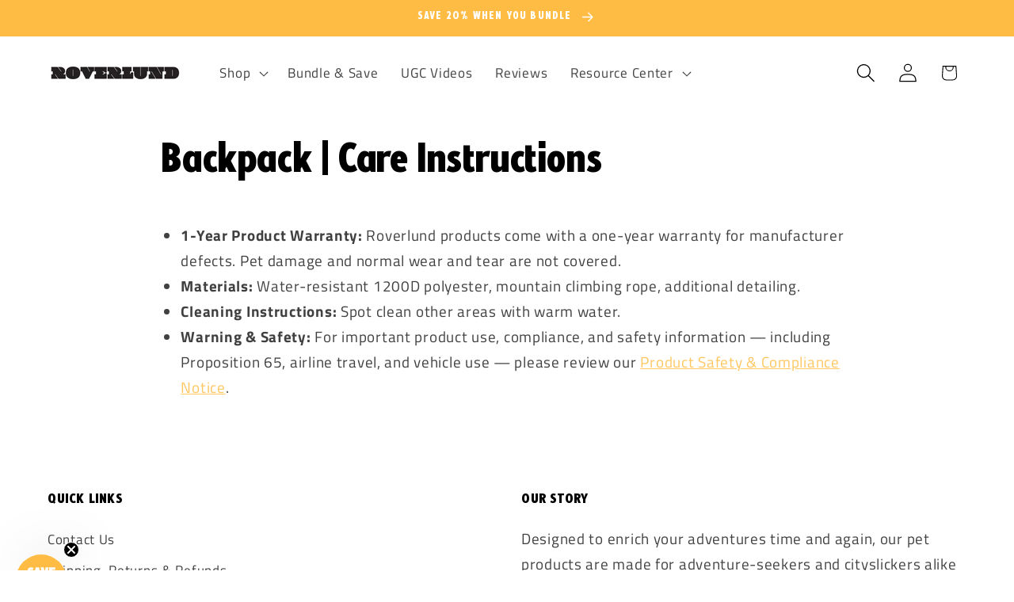

--- FILE ---
content_type: text/css
request_url: https://www.roverlund.com/cdn/shop/t/46/assets/custom.css?v=118344780570164681601738563430
body_size: 494
content:
.cross_sell_items{display:flex;flex-direction:column;gap:30px}.end-flex{justify-content:end!important}.cart-upsell-arrows{position:absolute;top:0;z-index:99;right:0}.route-div{margin:0}body{overflow-x:hidden}.pw-route-protection.desktop-align-right{justify-content:start!important;padding:0}.product-popup-modal__opener{margin:0}.product-popup-modal__content-info h1.h2{margin-bottom:20px;font-size:28px}.product-popup-modal__button{font-size:20px!important;line-height:1;min-height:0;height:auto!important}.shopify-section-header-hidden{transform:translateY(0)}.variant_hide{display:none!important}variant-selects select{font-size:16px!important}a.cstm_fancy.cstm_fancy2{position:absolute;width:100%;height:100%;z-index:2;top:0}.fancybox-stage{background:#000000b3}.slider-counter.caption{pointer-events:none}.related_images [data-image-alt]:not(.matched){display:none!important}.related_images .macthed[data-image-alt]{display:block!important}@media only screen and (max-width: 768px){.template-for-collection .price-item{font-size:14px!important}.price{font-size:20px!important}}#shopify-pc__banner{max-width:50%;font-size:14px;line-height:1.5em;padding:16px;margin:0;position:fixed;top:none!important;bottom:0!important;left:50%;transform:translate(-50%);z-index:9999;height:auto;display:inline-block;box-sizing:content-box}.shopify-pc__banner__dialog{max-height:none;height:auto}.shopify-pc__banner__body h2{font-size:12px}.shopify-pc__banner__btns button{font-size:12px;padding:0}@media only screen and (max-width: 480px){.shopify-pc__banner__btns{gap:4px!important}}@media only screen and (max-width: 900px){.shopify-pc__banner__btns{flex-direction:column!important;gap:0px!important}}.shopify-pc__banner__dialog button.shopify-pc__banner__btn-accept{border:1px solid hsl(0deg,0%,0%,100%)!important;color:#fff!important;background:#000!important}.shopify-pc__banner__dialog button.shopify-pc__banner__btn-decline{border:1px solid hsl(0deg,0%,0%,100%);color:#000;background:#fff}.shopify-pc__banner__dialog button.shopify-pc__banner__btn-manage-prefs{border:1px solid hsl(0deg,0%,0%,100%)!important;color:#000!important;background:#fff!important;padding:10px 25px!important;text-decoration:none!important}@media only screen{.shopify-pc__banner__btns-granular :nth-child(3){order:3!important}.shopify-pc__banner__btns-granular :nth-child(2){order:1!important}.shopify-pc__banner__btns-granular :nth-child(1){order:2!important}}.sticky--atc-wrapper{display:flex;align-items:start;justify-content:space-between}.sticky--atc-wrapper{display:flex;align-items:center;justify-content:space-between;padding:20px 15px;border:1px solid #ddd;border-radius:10px}.sticky-product-option{min-height:40px;padding-inline:10px;border:1px solid #ddd;border-radius:5px;margin-top:10px}.price__atc-button button{border-radius:30px;min-height:unset;padding:15px}.price__atc-button>*{margin-bottom:0!important}.price__atc-button button:after,.price__atc-button button:before{content:unset}.sticky--atc-wrapper:not(.mobile-sticky){display:none}.sticky--atc-wrapper.mobile-sticky{position:fixed;bottom:0;z-index:99;width:100%;left:0;background:#ffbc44;padding:25px;box-shadow:#0000000d 0 6px 24px,#00000014 0 0 0 1px}#ProductSubmitButton-Sticky{background:#fff;color:#ffbc44}.sale-badge-review{display:flex;gap:10px}@media (max-width: 600px){.sticky--atc-wrapper{display:flex;align-items:start;justify-content:space-between;flex-direction:column;gap:10px}.sticky--atc-wrapper.mobile-sticky{border-bottom-left-radius:0;border-bottom-right-radius:0}.price__atc-button,.price__atc-button butto,.sticky__product-information{width:100%}}.product__info-wrapper .price .price__badge-sale{display:none}.badge.discount-percentage{border-color:#ffbc44;color:#ffbc44;font-weight:700}.cursor-dot{position:fixed;border-radius:50%;pointer-events:none;font-size:30px;color:#ffbc44;z-index:999}.quick-add-modal[open].custom-drawer-popup{z-index:9999}.custom-submit-button.quick-add__submit{padding-inline:15px!important;background-color:#ffbc44;margin-top:15px;margin-bottom:15px;border-radius:25px;color:#fff;padding-block:10px!important;letter-spacing:1px;font-size:13px;font-weight:400}.cart-item__details .product-option,.cart-item__discounted-prices>*,.discounts__discount{font-size:13px}
/*# sourceMappingURL=/cdn/shop/t/46/assets/custom.css.map?v=118344780570164681601738563430 */


--- FILE ---
content_type: text/javascript
request_url: https://www.roverlund.com/cdn/shop/t/46/assets/cart.js?v=53973376719736494311736342361
body_size: 1174
content:
class CartRemoveButton extends HTMLElement{constructor(){super(),this.addEventListener("click",event=>{event.preventDefault(),(this.closest("cart-items")||this.closest("cart-drawer-items")).updateQuantity(this.dataset.index,0)})}}customElements.define("cart-remove-button",CartRemoveButton);class CartItems extends HTMLElement{constructor(){super(),this.lineItemStatusElement=document.getElementById("shopping-cart-line-item-status")||document.getElementById("CartDrawer-LineItemStatus");const debouncedOnChange=debounce(event=>{this.onChange(event)},ON_CHANGE_DEBOUNCE_TIMER);this.addEventListener("change",debouncedOnChange.bind(this))}cartUpdateUnsubscriber=void 0;connectedCallback(){this.cartUpdateUnsubscriber=subscribe(PUB_SUB_EVENTS.cartUpdate,event=>{event.source!=="cart-items"&&this.onCartUpdate()})}disconnectedCallback(){this.cartUpdateUnsubscriber&&this.cartUpdateUnsubscriber()}resetQuantityInput(id){const input=this.querySelector(`#Quantity-${id}`);input.value=input.getAttribute("value"),this.isEnterPressed=!1}setValidity(event,index,message){event.target.setCustomValidity(message),event.target.reportValidity(),this.resetQuantityInput(index),event.target.select()}validateQuantity(event){const inputValue=parseInt(event.target.value),index=event.target.dataset.index;let message="";inputValue<event.target.dataset.min?message=window.quickOrderListStrings.min_error.replace("[min]",event.target.dataset.min):inputValue>parseInt(event.target.max)?message=window.quickOrderListStrings.max_error.replace("[max]",event.target.max):inputValue%parseInt(event.target.step)!==0&&(message=window.quickOrderListStrings.step_error.replace("[step]",event.target.step)),message?this.setValidity(event,index,message):(event.target.setCustomValidity(""),event.target.reportValidity(),this.updateQuantity(index,inputValue,document.activeElement.getAttribute("name"),event.target.dataset.quantityVariantId))}onChange(event){this.validateQuantity(event)}onCartUpdate(){this.tagName==="CART-DRAWER-ITEMS"?fetch(`${routes.cart_url}?section_id=cart-drawer`).then(response=>response.text()).then(responseText=>{const html=new DOMParser().parseFromString(responseText,"text/html"),selectors=["cart-drawer-items",".cart-drawer__footer"];for(const selector of selectors){const targetElement=document.querySelector(selector),sourceElement=html.querySelector(selector);targetElement&&sourceElement&&targetElement.replaceWith(sourceElement)}}).catch(e=>{console.error(e)}):fetch(`${routes.cart_url}?section_id=main-cart-items`).then(response=>response.text()).then(responseText=>{const sourceQty=new DOMParser().parseFromString(responseText,"text/html").querySelector("cart-items");this.innerHTML=sourceQty.innerHTML}).catch(e=>{console.error(e)})}getSectionsToRender(){return[{id:"main-cart-items",section:document.getElementById("main-cart-items").dataset.id,selector:".js-contents"},{id:"cart-icon-bubble",section:"cart-icon-bubble",selector:".shopify-section"},{id:"cart-live-region-text",section:"cart-live-region-text",selector:".shopify-section"},{id:"main-cart-footer",section:document.getElementById("main-cart-footer").dataset.id,selector:".js-contents"}]}updateQuantity(line,quantity,name,variantId){this.enableLoading(line);const body=JSON.stringify({line,quantity,sections:this.getSectionsToRender().map(section=>section.section),sections_url:window.location.pathname});fetch(`${routes.cart_change_url}`,{...fetchConfig(),body}).then(response=>response.text()).then(state=>{const parsedState=JSON.parse(state),quantityElement=document.getElementById(`Quantity-${line}`)||document.getElementById(`Drawer-quantity-${line}`),items=document.querySelectorAll(".cart-item");if(parsedState.errors){quantityElement.value=quantityElement.getAttribute("value"),this.updateLiveRegions(line,parsedState.errors);return}this.classList.toggle("is-empty",parsedState.item_count===0);const cartDrawerWrapper=document.querySelector("cart-drawer"),cartFooter=document.getElementById("main-cart-footer");cartFooter&&cartFooter.classList.toggle("is-empty",parsedState.item_count===0),cartDrawerWrapper&&cartDrawerWrapper.classList.toggle("is-empty",parsedState.item_count===0),this.getSectionsToRender().forEach(section=>{const elementToReplace=document.getElementById(section.id).querySelector(section.selector)||document.getElementById(section.id);elementToReplace.innerHTML=this.getSectionInnerHTML(parsedState.sections[section.section],section.selector)});const updatedValue=parsedState.items[line-1]?parsedState.items[line-1].quantity:void 0;let message="";items.length===parsedState.items.length&&updatedValue!==parseInt(quantityElement.value)&&(typeof updatedValue>"u"?message=window.cartStrings.error:message=window.cartStrings.quantityError.replace("[quantity]",updatedValue)),this.updateLiveRegions(line,message);const lineItem=document.getElementById(`CartItem-${line}`)||document.getElementById(`CartDrawer-Item-${line}`);lineItem&&lineItem.querySelector(`[name="${name}"]`)?cartDrawerWrapper?trapFocus(cartDrawerWrapper,lineItem.querySelector(`[name="${name}"]`)):lineItem.querySelector(`[name="${name}"]`).focus():parsedState.item_count===0&&cartDrawerWrapper?trapFocus(cartDrawerWrapper.querySelector(".drawer__inner-empty"),cartDrawerWrapper.querySelector("a")):document.querySelector(".cart-item")&&cartDrawerWrapper&&trapFocus(cartDrawerWrapper,document.querySelector(".cart-item__name")),publish(PUB_SUB_EVENTS.cartUpdate,{source:"cart-items",cartData:parsedState,variantId})}).catch(()=>{this.querySelectorAll(".loading__spinner").forEach(overlay=>overlay.classList.add("hidden"));const errors=document.getElementById("cart-errors")||document.getElementById("CartDrawer-CartErrors");errors.textContent=window.cartStrings.error}).finally(()=>{this.disableLoading(line)})}updateLiveRegions(line,message){const lineItemError=document.getElementById(`Line-item-error-${line}`)||document.getElementById(`CartDrawer-LineItemError-${line}`);lineItemError&&(lineItemError.querySelector(".cart-item__error-text").textContent=message),this.lineItemStatusElement.setAttribute("aria-hidden",!0);const cartStatus=document.getElementById("cart-live-region-text")||document.getElementById("CartDrawer-LiveRegionText");cartStatus.setAttribute("aria-hidden",!1),setTimeout(()=>{cartStatus.setAttribute("aria-hidden",!0)},1e3)}getSectionInnerHTML(html,selector){return new DOMParser().parseFromString(html,"text/html").querySelector(selector).innerHTML}enableLoading(line){(document.getElementById("main-cart-items")||document.getElementById("CartDrawer-CartItems")).classList.add("cart__items--disabled");const cartItemElements=this.querySelectorAll(`#CartItem-${line} .loading__spinner`),cartDrawerItemElements=this.querySelectorAll(`#CartDrawer-Item-${line} .loading__spinner`);[...cartItemElements,...cartDrawerItemElements].forEach(overlay=>overlay.classList.remove("hidden")),document.activeElement.blur(),this.lineItemStatusElement.setAttribute("aria-hidden",!1)}disableLoading(line){(document.getElementById("main-cart-items")||document.getElementById("CartDrawer-CartItems")).classList.remove("cart__items--disabled");const cartItemElements=this.querySelectorAll(`#CartItem-${line} .loading__spinner`),cartDrawerItemElements=this.querySelectorAll(`#CartDrawer-Item-${line} .loading__spinner`);cartItemElements.forEach(overlay=>overlay.classList.add("hidden")),cartDrawerItemElements.forEach(overlay=>overlay.classList.add("hidden"))}}customElements.define("cart-items",CartItems),customElements.get("cart-note")||customElements.define("cart-note",class extends HTMLElement{constructor(){super(),this.addEventListener("input",debounce(event=>{const body=JSON.stringify({note:event.target.value});fetch(`${routes.cart_update_url}`,{...fetchConfig(),body})},ON_CHANGE_DEBOUNCE_TIMER))}});
//# sourceMappingURL=/cdn/shop/t/46/assets/cart.js.map?v=53973376719736494311736342361


--- FILE ---
content_type: text/javascript
request_url: https://www.roverlund.com/cdn/shop/t/46/assets/custom.js?v=29781213780119873251738564532
body_size: -160
content:
$(document).on("click",".custom_item_button",function(){var variantId=$(this).attr("data-variant-id"),item={},this_cart=document.querySelector("cart-notification")||document.querySelector("cart-drawer");item.id=variantId,item.quantity=1,item.sections=this_cart.getSectionsToRender().map(section=>section.id);var data=item;$.ajax({type:"post",url:"/cart/add.js",data,dataType:"json",success:function(response){window.location.href="/cart"}})}),$(".crossSell--itemSelector").on("change",function(params){var value=$(this).val();$(this).parents(".cross_item_info").find(".custom_item_button").attr("data-variant-id",value)});let isSticky=!1;$(".sticky--atc-wrapper").length>0&&$(window).scroll(function(){if($(".atc-broker").length>0){var ScrollElement=$(this).scrollTop(),headerHeight=$("header").height(),ButtonHeight=$("sticky-atc").height(),ButtonOffSet=$("sticky-atc").offset().top;let TotalDistance=ButtonOffSet-headerHeight;if(isSticky&&TotalDistance<=ScrollElement)return!1;ScrollElement>=TotalDistance&&($(".sticky--atc-wrapper").hasClass("mobile-sticky")||($(".sticky--atc-wrapper").addClass("mobile-sticky"),$(".product__info-wrapper").removeClass("scroll-trigger"),isSticky=!0)),ScrollElement<=TotalDistance&&$(".sticky--atc-wrapper").hasClass("mobile-sticky")&&($(".sticky--atc-wrapper").removeClass("mobile-sticky"),$(".product__info-wrapper").addClass("scroll-trigger"),isSticky=!1)}}),$(document).on("change","[data-selected-color] select",function(){var currentColor=$(this).val();setTimeout(function(){$(".related_images [data-image-alt]").removeClass("matched"),$('.related_images [data-image-alt="not-matched"]').hide(),$('.related_images [data-image-alt="'+currentColor+'"]').addClass("matched")},1e3)}),$(document).on("click",'.product-form__input--pill[data-selected-color] input[type="radio"]',function(){var currentColor=$(this).val();setTimeout(function(){$(".related_images [data-image-alt]").removeClass("matched"),$('.related_images [data-image-alt="not-matched"]').hide(),$('.related_images [data-image-alt="'+currentColor+'"]').addClass("matched")},1e3)}),$(document).ready(function(){var currentColor=$("[data-selected-color]").attr("data-selected-color");setTimeout(function(){$(".related_images [data-image-alt]").removeClass("matched"),$('.related_images [data-image-alt="not-matched"]').hide(),$('.related_images [data-image-alt="'+currentColor+'"]').addClass("matched")},2e3)});
//# sourceMappingURL=/cdn/shop/t/46/assets/custom.js.map?v=29781213780119873251738564532
